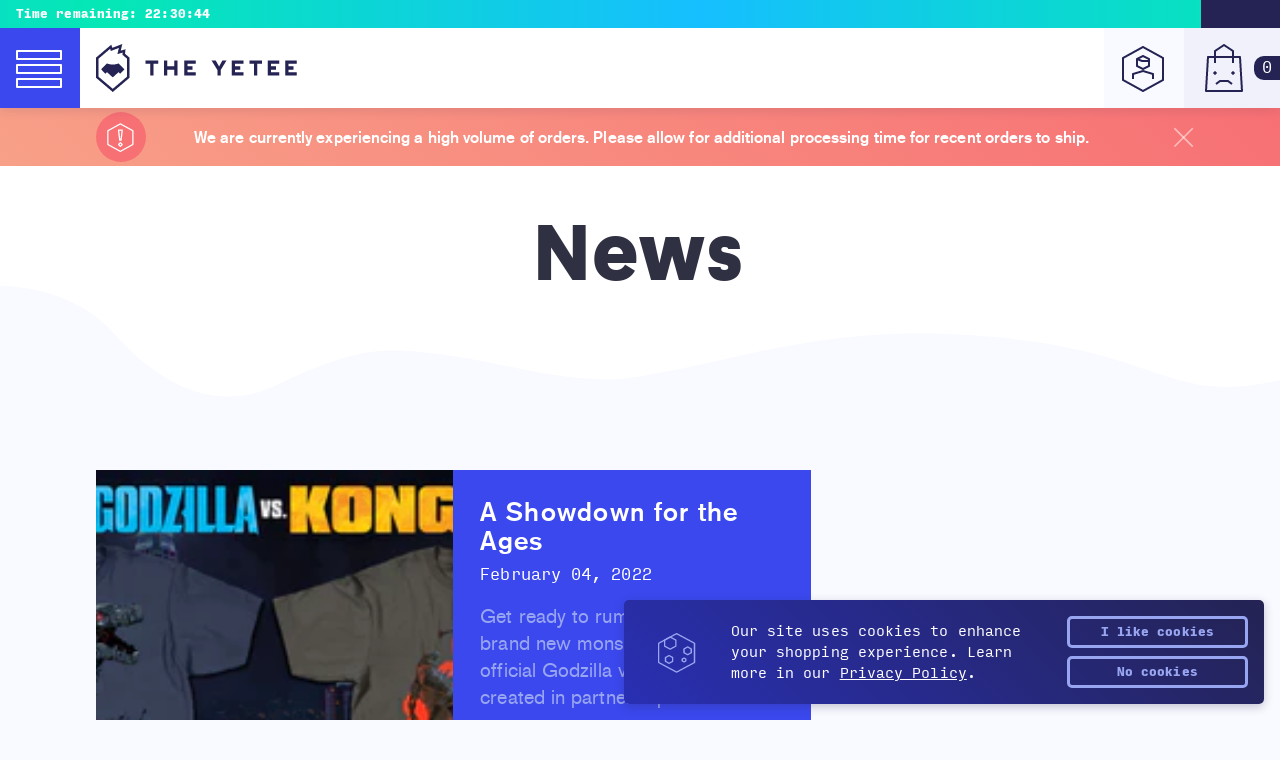

--- FILE ---
content_type: text/css
request_url: https://theyetee.com/cdn/shop/t/3/assets/theme--yetee.css?v=93936135662780650781766011219
body_size: 6321
content:
@charset "UTF-8";:root{--font-base:"Akzidenz Grotesk",Helvetica,sans-serif;--font-title:"Platform",Helvetica,sans-serif;--font-mono:"Input Mono",monospace,serif;--color-text:#303043;--color-text-dark:#1f1e30;--color-text-light:#76768d;--color-bg-light:#f9faff;--color-bg-mid:#f0f1fa;--color-primary:#16bfff;--color-secondary:#3b48ed;--color-tertiary:#05e8b5}*{border:0;box-sizing:border-box;font-size:inherit;font:inherit;margin:0;padding:0;vertical-align:baseline}html{-webkit-text-size-adjust:100%;-ms-text-size-adjust:100%;font-family:sans-serif;font-size:100%}body,html{height:100%}body{-webkit-font-smoothing:antialiased;text-rendering:optimizeLegibility;width:100%}article,aside,blockquote,details,div,figcaption,figure,footer,header,hgroup,main,nav,section,summary{display:block}button,form,input,label,select,textarea{-webkit-font-smoothing:antialiased;-webkit-appearance:none;-moz-appearance:none;appearance:none;background:transparent;border:none;border-radius:0;box-sizing:border-box;font-family:inherit;font-size:inherit;font-style:inherit;font-weight:inherit;line-height:inherit;margin:0;outline:none;padding:0;text-rendering:optimizeLegibility}button:focus,form:focus,input:focus,label:focus,select:focus,textarea:focus{outline:none}select::-ms-expand{display:none}audio,canvas,video{*zoom:1;display:inline-block;*display:inline}audio:not([controls]){display:none;height:0}[hidden]{display:none}abbr[title]{border-bottom:1px dotted}b,strong{font-weight:700}dfn{font-style:italic}hr{box-sizing:content-box;height:0}mark{background:#ff0;color:#000}code,kbd,pre,samp{font-family:monospace,serif;_font-family:courier new,monospace;font-size:1rem}pre{word-wrap:break-word;white-space:pre;white-space:pre-wrap}small{font-size:.8rem;line-height:inherit}small,sub,sup{font-family:inherit;font-style:inherit;font-weight:inherit}sub,sup{font-size:.6em;line-height:0;position:relative;vertical-align:baseline}sup{top:-.5em}sub{bottom:-.25em}img{-ms-interpolation-mode:bicubic;border:0}svg:not(:root){overflow:hidden}table{border-spacing:0}ol,ul{list-style:none;margin:0;padding:0}img{height:auto;max-width:100%;width:auto}table{border:none;border-collapse:collapse;width:100%}@media (max-width:960px){table{display:block}}table thead{text-align:left}@media (max-width:960px){table thead{display:block}table thead tr{left:-9999px;position:absolute;top:-9999px}}table thead th{background:var(--color-primary);color:#fff;font-family:Akzidenz Grotesk,Helvetica,sans-serif;font-size:.875rem;font-style:normal;font-weight:900;line-height:1.5em;padding:.5rem 1.5rem;text-transform:uppercase}table thead th:last-child{text-align:right}table tbody{width:100%}@media (max-width:960px){table tbody{display:block}}table tr{width:100%}@media (max-width:960px){table tr{display:block;padding:1rem 0}table tr:nth-child(odd){background:var(--color-bg)}}table tr.has-focus td{background:rgba(var(--color-primary),.05)}table td{border-bottom:1px solid var(--color-primary);padding:.5rem 1.5rem;position:relative;text-align:left}@media (max-width:960px){table td{border-bottom:none;display:block;padding:.25rem 1.5rem}}table td:last-child{text-align:right}@media (max-width:960px){table td:last-child{text-align:left}}table td span{color:var(--color-primary);display:none;font-family:Akzidenz Grotesk,Helvetica,sans-serif;font-size:1rem;font-style:normal;font-weight:900;line-height:1.5em}@media (max-width:960px){table td span{display:block}}::selection{-webkit-text-stroke-color:var(--color-secondary);background:var(--color-secondary)}::-moz-selection{-webkit-text-stroke-color:var(--color-secondary);background:var(--color-secondary)}:-moz-placeholder,:-ms-input-placeholder,::-webkit-input-placeholder,::placeholder{color:#fff;opacity:1}p{margin:0 0 1.125rem}p:last-of-type{margin:0}q{quotes:none}q:before{content:"“"}q:after{content:"”"}hr{border:0;border-top:1px solid var(--color-primary);clear:both;display:block;height:1px;margin:1.5rem 0;padding:0;width:100%}a{color:var(--color-secondary);outline:none;text-decoration:none}a,a .icon{transition:all .25s linear}a .icon{fill:none}a:active,a:hover{color:var(--color-primary)}a:active .icon,a:hover .icon{fill:none}a:focus{color:var(--color-primary);outline:none}.icon{fill:none;display:inline-block;height:auto;width:1.25rem}h1{font-family:Akzidenz Grotesk,Helvetica,sans-serif;font-size:2rem;font-style:normal;font-weight:700;line-height:1.3125em}h2{font-size:1.625rem}h2,h3{font-family:Akzidenz Grotesk,Helvetica,sans-serif;font-style:normal;font-weight:700;line-height:1.5em}h3{font-size:1.375rem}h4{font-size:1.25rem;line-height:1.5em}h4,h5{font-family:Akzidenz Grotesk,Helvetica,sans-serif;font-style:normal;font-weight:400}h5{font-size:1rem;line-height:1.375em}content a{color:#3b48ed;text-decoration:underline}content a.btn,content a:focus,content a:hover{text-decoration:none}content h1,content h2,content h3,content h4,content h5{color:#454476;margin:0 0 1rem}content p{color:#76768d;font-family:var(--font-base);font-size:1.125rem;font-style:normal;font-weight:400;line-height:1.375em}content p+h1,content p+h2,content p+h3,content p+h4,content p+h5{margin:2rem 0 1rem}content em{font-style:italic}content b,content strong{font-weight:700}content ol,content ul{color:#76768d;font-family:var(--font-base);font-size:1.125rem;font-style:normal;font-weight:400;line-height:1.375em;margin:0 0 1.25rem 2rem}content ol li,content ul li{margin:0 0 1rem}content ol li ol,content ol li ul,content ul li ol,content ul li ul{margin:1rem 0 1.25rem 1.25rem}content ul{list-style:disc}content ul li ul{list-style:circle}content ol{list-style:decimal}content ol li ul{list-style:lower-alpha}content blockquote{display:block;margin:0 0 1.5rem}content figure{display:block;padding:2rem 0 3rem}content figure img{display:block;margin:0 auto}content figure figcaption{font-family:var(--font-base);font-size:.825rem;font-style:normal;font-weight:400;line-height:1.5em;padding:1rem 1.5rem .5rem;text-align:center}content figure.full,content figure.full img{width:100%}content figure.left{float:left;max-width:50%;padding:.5rem 2rem 1.5rem 0}@media (max-width:720px){content figure.left{float:none;max-width:100%;padding:.5rem 0 1.5rem}}content figure.right{float:right;max-width:50%;padding:.5rem 0 1.5rem 2rem}@media (max-width:720px){content figure.right{float:none;max-width:100%;padding:.5rem 0 1.5rem}}.button{border:none;cursor:pointer;display:inline-block;line-height:1em;overflow:hidden;position:relative;transition:all .25s linear}@font-face{font-family:swiper-icons;font-style:normal;font-weight:400;src:url("data:application/font-woff;charset=utf-8;base64, [base64]//wADZ2x5ZgAAAywAAADMAAAD2MHtryVoZWFkAAABbAAAADAAAAA2E2+eoWhoZWEAAAGcAAAAHwAAACQC9gDzaG10eAAAAigAAAAZAAAArgJkABFsb2NhAAAC0AAAAFoAAABaFQAUGG1heHAAAAG8AAAAHwAAACAAcABAbmFtZQAAA/gAAAE5AAACXvFdBwlwb3N0AAAFNAAAAGIAAACE5s74hXjaY2BkYGAAYpf5Hu/j+W2+MnAzMYDAzaX6QjD6/4//Bxj5GA8AuRwMYGkAPywL13jaY2BkYGA88P8Agx4j+/8fQDYfA1AEBWgDAIB2BOoAeNpjYGRgYNBh4GdgYgABEMnIABJzYNADCQAACWgAsQB42mNgYfzCOIGBlYGB0YcxjYGBwR1Kf2WQZGhhYGBiYGVmgAFGBiQQkOaawtDAoMBQxXjg/wEGPcYDDA4wNUA2CCgwsAAAO4EL6gAAeNpj2M0gyAACqxgGNWBkZ2D4/wMA+xkDdgAAAHjaY2BgYGaAYBkGRgYQiAHyGMF8FgYHIM3DwMHABGQrMOgyWDLEM1T9/w8UBfEMgLzE////P/5//f/V/xv+r4eaAAeMbAxwIUYmIMHEgKYAYjUcsDAwsLKxc3BycfPw8jEQA/[base64]/uznmfPFBNODM2K7MTQ45YEAZqGP81AmGGcF3iPqOop0r1SPTaTbVkfUe4HXj97wYE+yNwWYxwWu4v1ugWHgo3S1XdZEVqWM7ET0cfnLGxWfkgR42o2PvWrDMBSFj/IHLaF0zKjRgdiVMwScNRAoWUoH78Y2icB/yIY09An6AH2Bdu/UB+yxopYshQiEvnvu0dURgDt8QeC8PDw7Fpji3fEA4z/PEJ6YOB5hKh4dj3EvXhxPqH/SKUY3rJ7srZ4FZnh1PMAtPhwP6fl2PMJMPDgeQ4rY8YT6Gzao0eAEA409DuggmTnFnOcSCiEiLMgxCiTI6Cq5DZUd3Qmp10vO0LaLTd2cjN4fOumlc7lUYbSQcZFkutRG7g6JKZKy0RmdLY680CDnEJ+UMkpFFe1RN7nxdVpXrC4aTtnaurOnYercZg2YVmLN/d/gczfEimrE/fs/bOuq29Zmn8tloORaXgZgGa78yO9/cnXm2BpaGvq25Dv9S4E9+5SIc9PqupJKhYFSSl47+Qcr1mYNAAAAeNptw0cKwkAAAMDZJA8Q7OUJvkLsPfZ6zFVERPy8qHh2YER+3i/BP83vIBLLySsoKimrqKqpa2hp6+jq6RsYGhmbmJqZSy0sraxtbO3sHRydnEMU4uR6yx7JJXveP7WrDycAAAAAAAH//wACeNpjYGRgYOABYhkgZgJCZgZNBkYGLQZtIJsFLMYAAAw3ALgAeNolizEKgDAQBCchRbC2sFER0YD6qVQiBCv/H9ezGI6Z5XBAw8CBK/m5iQQVauVbXLnOrMZv2oLdKFa8Pjuru2hJzGabmOSLzNMzvutpB3N42mNgZGBg4GKQYzBhYMxJLMlj4GBgAYow/P/PAJJhLM6sSoWKfWCAAwDAjgbRAAB42mNgYGBkAIIbCZo5IPrmUn0hGA0AO8EFTQAA") format("woff")}:root{--swiper-theme-color:#007aff}:host{display:block;margin-left:auto;margin-right:auto;position:relative;z-index:1}.swiper{display:block;list-style:none;margin-left:auto;margin-right:auto;overflow:hidden;padding:0;position:relative;z-index:1}.swiper-vertical>.swiper-wrapper{flex-direction:column}.swiper-wrapper{box-sizing:content-box;display:flex;height:100%;position:relative;transition-property:transform;transition-timing-function:var(--swiper-wrapper-transition-timing-function,initial);width:100%;z-index:1}.swiper-android .swiper-slide,.swiper-ios .swiper-slide,.swiper-wrapper{transform:translateZ(0)}.swiper-horizontal{touch-action:pan-y}.swiper-vertical{touch-action:pan-x}.swiper-slide{display:block;flex-shrink:0;height:100%;position:relative;transition-property:transform;width:100%}.swiper-slide-invisible-blank{visibility:hidden}.swiper-autoheight,.swiper-autoheight .swiper-slide{height:auto}.swiper-autoheight .swiper-wrapper{align-items:flex-start;transition-property:transform,height}.swiper-backface-hidden .swiper-slide{backface-visibility:hidden;transform:translateZ(0)}.swiper-3d.swiper-css-mode .swiper-wrapper{perspective:1200px}.swiper-3d .swiper-wrapper{transform-style:preserve-3d}.swiper-3d{perspective:1200px}.swiper-3d .swiper-cube-shadow,.swiper-3d .swiper-slide{transform-style:preserve-3d}.swiper-css-mode>.swiper-wrapper{-ms-overflow-style:none;overflow:auto;scrollbar-width:none}.swiper-css-mode>.swiper-wrapper::-webkit-scrollbar{display:none}.swiper-css-mode>.swiper-wrapper>.swiper-slide{scroll-snap-align:start start}.swiper-css-mode.swiper-horizontal>.swiper-wrapper{scroll-snap-type:x mandatory}.swiper-css-mode.swiper-vertical>.swiper-wrapper{scroll-snap-type:y mandatory}.swiper-css-mode.swiper-free-mode>.swiper-wrapper{scroll-snap-type:none}.swiper-css-mode.swiper-free-mode>.swiper-wrapper>.swiper-slide{scroll-snap-align:none}.swiper-css-mode.swiper-centered>.swiper-wrapper:before{content:"";flex-shrink:0;order:9999}.swiper-css-mode.swiper-centered>.swiper-wrapper>.swiper-slide{scroll-snap-align:center center;scroll-snap-stop:always}.swiper-css-mode.swiper-centered.swiper-horizontal>.swiper-wrapper>.swiper-slide:first-child{margin-inline-start:var(--swiper-centered-offset-before)}.swiper-css-mode.swiper-centered.swiper-horizontal>.swiper-wrapper:before{height:100%;min-height:1px;width:var(--swiper-centered-offset-after)}.swiper-css-mode.swiper-centered.swiper-vertical>.swiper-wrapper>.swiper-slide:first-child{margin-block-start:var(--swiper-centered-offset-before)}.swiper-css-mode.swiper-centered.swiper-vertical>.swiper-wrapper:before{height:var(--swiper-centered-offset-after);min-width:1px;width:100%}.swiper-3d .swiper-slide-shadow,.swiper-3d .swiper-slide-shadow-bottom,.swiper-3d .swiper-slide-shadow-left,.swiper-3d .swiper-slide-shadow-right,.swiper-3d .swiper-slide-shadow-top{height:100%;left:0;pointer-events:none;position:absolute;top:0;width:100%;z-index:10}.swiper-3d .swiper-slide-shadow{background:rgba(0,0,0,.15)}.swiper-3d .swiper-slide-shadow-left{background-image:linear-gradient(270deg,rgba(0,0,0,.5),transparent)}.swiper-3d .swiper-slide-shadow-right{background-image:linear-gradient(90deg,rgba(0,0,0,.5),transparent)}.swiper-3d .swiper-slide-shadow-top{background-image:linear-gradient(0deg,rgba(0,0,0,.5),transparent)}.swiper-3d .swiper-slide-shadow-bottom{background-image:linear-gradient(180deg,rgba(0,0,0,.5),transparent)}.swiper-lazy-preloader{border:4px solid var(--swiper-preloader-color,var(--swiper-theme-color));border-radius:50%;border-top:4px solid transparent;box-sizing:border-box;height:42px;left:50%;margin-left:-21px;margin-top:-21px;position:absolute;top:50%;transform-origin:50%;width:42px;z-index:10}.swiper-watch-progress .swiper-slide-visible .swiper-lazy-preloader,.swiper:not(.swiper-watch-progress) .swiper-lazy-preloader{animation:swiper-preloader-spin 1s linear infinite}.swiper-lazy-preloader-white{--swiper-preloader-color:#fff}.swiper-lazy-preloader-black{--swiper-preloader-color:#000}@keyframes swiper-preloader-spin{0%{transform:rotate(0deg)}to{transform:rotate(1turn)}}:root{--swiper-navigation-size:44px}.swiper-button-next,.swiper-button-prev{align-items:center;color:var(--swiper-navigation-color,var(--swiper-theme-color));cursor:pointer;display:flex;height:var(--swiper-navigation-size);justify-content:center;margin-top:calc(0px - var(--swiper-navigation-size)/2);position:absolute;top:var(--swiper-navigation-top-offset,50%);width:calc(var(--swiper-navigation-size)/44*27);z-index:10}.swiper-button-next.swiper-button-disabled,.swiper-button-prev.swiper-button-disabled{cursor:auto;opacity:.35;pointer-events:none}.swiper-button-next.swiper-button-hidden,.swiper-button-prev.swiper-button-hidden{cursor:auto;opacity:0;pointer-events:none}.swiper-navigation-disabled .swiper-button-next,.swiper-navigation-disabled .swiper-button-prev{display:none!important}.swiper-button-next svg,.swiper-button-prev svg{height:100%;-o-object-fit:contain;object-fit:contain;transform-origin:center;width:100%}.swiper-rtl .swiper-button-next svg,.swiper-rtl .swiper-button-prev svg{transform:rotate(180deg)}.swiper-button-prev,.swiper-rtl .swiper-button-next{left:var(--swiper-navigation-sides-offset,10px);right:auto}.swiper-button-lock{display:none}.swiper-button-next:after,.swiper-button-prev:after{font-family:swiper-icons;font-size:var(--swiper-navigation-size);font-variant:normal;letter-spacing:0;line-height:1;text-transform:none!important}.swiper-button-prev:after,.swiper-rtl .swiper-button-next:after{content:"prev"}.swiper-button-next,.swiper-rtl .swiper-button-prev{left:auto;right:var(--swiper-navigation-sides-offset,10px)}.swiper-button-next:after,.swiper-rtl .swiper-button-prev:after{content:"next"}.swiper-pagination{position:absolute;text-align:center;transform:translateZ(0);transition:opacity .3s;z-index:10}.swiper-pagination.swiper-pagination-hidden{opacity:0}.swiper-pagination-disabled>.swiper-pagination,.swiper-pagination.swiper-pagination-disabled{display:none!important}.swiper-horizontal>.swiper-pagination-bullets,.swiper-pagination-bullets.swiper-pagination-horizontal,.swiper-pagination-custom,.swiper-pagination-fraction{bottom:var(--swiper-pagination-bottom,8px);left:0;top:var(--swiper-pagination-top,auto);width:100%}.swiper-pagination-bullets-dynamic{font-size:0;overflow:hidden}.swiper-pagination-bullets-dynamic .swiper-pagination-bullet{position:relative;transform:scale(.33)}.swiper-pagination-bullets-dynamic .swiper-pagination-bullet-active,.swiper-pagination-bullets-dynamic .swiper-pagination-bullet-active-main{transform:scale(1)}.swiper-pagination-bullets-dynamic .swiper-pagination-bullet-active-prev{transform:scale(.66)}.swiper-pagination-bullets-dynamic .swiper-pagination-bullet-active-prev-prev{transform:scale(.33)}.swiper-pagination-bullets-dynamic .swiper-pagination-bullet-active-next{transform:scale(.66)}.swiper-pagination-bullets-dynamic .swiper-pagination-bullet-active-next-next{transform:scale(.33)}.swiper-pagination-bullet{background:var(--swiper-pagination-bullet-inactive-color,#000);border-radius:var(--swiper-pagination-bullet-border-radius,50%);display:inline-block;height:var(--swiper-pagination-bullet-height,var(--swiper-pagination-bullet-size,8px));opacity:var(--swiper-pagination-bullet-inactive-opacity,.2);width:var(--swiper-pagination-bullet-width,var(--swiper-pagination-bullet-size,8px))}button.swiper-pagination-bullet{-webkit-appearance:none;-moz-appearance:none;appearance:none;border:none;box-shadow:none;margin:0;padding:0}.swiper-pagination-clickable .swiper-pagination-bullet{cursor:pointer}.swiper-pagination-bullet:only-child{display:none!important}.swiper-pagination-bullet-active{background:var(--swiper-pagination-color,var(--swiper-theme-color));opacity:var(--swiper-pagination-bullet-opacity,1)}.swiper-pagination-vertical.swiper-pagination-bullets,.swiper-vertical>.swiper-pagination-bullets{left:var(--swiper-pagination-left,auto);right:var(--swiper-pagination-right,8px);top:50%;transform:translate3d(0,-50%,0)}.swiper-pagination-vertical.swiper-pagination-bullets .swiper-pagination-bullet,.swiper-vertical>.swiper-pagination-bullets .swiper-pagination-bullet{display:block;margin:var(--swiper-pagination-bullet-vertical-gap,6px) 0}.swiper-pagination-vertical.swiper-pagination-bullets.swiper-pagination-bullets-dynamic,.swiper-vertical>.swiper-pagination-bullets.swiper-pagination-bullets-dynamic{top:50%;transform:translateY(-50%);width:8px}.swiper-pagination-vertical.swiper-pagination-bullets.swiper-pagination-bullets-dynamic .swiper-pagination-bullet,.swiper-vertical>.swiper-pagination-bullets.swiper-pagination-bullets-dynamic .swiper-pagination-bullet{display:inline-block;transition:transform .2s,top .2s}.swiper-horizontal>.swiper-pagination-bullets .swiper-pagination-bullet,.swiper-pagination-horizontal.swiper-pagination-bullets .swiper-pagination-bullet{margin:0 var(--swiper-pagination-bullet-horizontal-gap,4px)}.swiper-horizontal>.swiper-pagination-bullets.swiper-pagination-bullets-dynamic,.swiper-pagination-horizontal.swiper-pagination-bullets.swiper-pagination-bullets-dynamic{left:50%;transform:translateX(-50%);white-space:nowrap}.swiper-horizontal>.swiper-pagination-bullets.swiper-pagination-bullets-dynamic .swiper-pagination-bullet,.swiper-pagination-horizontal.swiper-pagination-bullets.swiper-pagination-bullets-dynamic .swiper-pagination-bullet{transition:transform .2s,left .2s}.swiper-horizontal.swiper-rtl>.swiper-pagination-bullets-dynamic .swiper-pagination-bullet{transition:transform .2s,right .2s}.swiper-pagination-fraction{color:var(--swiper-pagination-fraction-color,inherit)}.swiper-pagination-progressbar{background:var(--swiper-pagination-progressbar-bg-color,rgba(0,0,0,.25));position:absolute}.swiper-pagination-progressbar .swiper-pagination-progressbar-fill{background:var(--swiper-pagination-color,var(--swiper-theme-color));height:100%;left:0;position:absolute;top:0;transform:scale(0);transform-origin:left top;width:100%}.swiper-rtl .swiper-pagination-progressbar .swiper-pagination-progressbar-fill{transform-origin:right top}.swiper-horizontal>.swiper-pagination-progressbar,.swiper-pagination-progressbar.swiper-pagination-horizontal,.swiper-pagination-progressbar.swiper-pagination-vertical.swiper-pagination-progressbar-opposite,.swiper-vertical>.swiper-pagination-progressbar.swiper-pagination-progressbar-opposite{height:var(--swiper-pagination-progressbar-size,4px);left:0;top:0;width:100%}.swiper-horizontal>.swiper-pagination-progressbar.swiper-pagination-progressbar-opposite,.swiper-pagination-progressbar.swiper-pagination-horizontal.swiper-pagination-progressbar-opposite,.swiper-pagination-progressbar.swiper-pagination-vertical,.swiper-vertical>.swiper-pagination-progressbar{height:100%;left:0;top:0;width:var(--swiper-pagination-progressbar-size,4px)}.swiper-pagination-lock{display:none}.layout_main{align-content:stretch;align-items:stretch;display:flex;flex-flow:row nowrap;justify-content:flex-start;width:100vw}@media (max-width:720px){.layout_main{display:block}}.layout_main .layout_main--logo{height:100vh;padding:2rem;width:auto}@media (max-width:720px){.layout_main .layout_main--logo{height:auto;padding:4.5rem 1rem 0;width:100%}}.layout_main .layout_main--logo .logo--vertical{display:block;height:100%;opacity:0;width:auto}@media (max-width:720px){.layout_main .layout_main--logo .logo--vertical{display:none}}.layout_main .layout_main--logo .block_logo-horizontal{display:none;width:100%}@media (max-width:720px){.layout_main .layout_main--logo .block_logo-horizontal{display:block}}.layout_main .layout_main--logo .block_logo-horizontal .logo--horizontal{display:block;height:auto;width:100%}.layout_main .layout_main--content{flex-grow:1;min-width:0;padding:1rem 1rem 1rem 0}@media (max-width:720px){.layout_main .layout_main--content{padding:1rem;width:100%}}@keyframes gradient{0%{background-position:0 50%}50%{background-position:100% 50%}to{background-position:0 50%}}nav-product-breadcrumbs{animation:gradient 15s ease infinite;background-color:var(--theme-color-primary);background-image:linear-gradient(55deg,var(--theme-color-primary) 0,var(--theme-color-secondary) 50%,var(--theme-color-tertiary) 100%);background-size:200% 200%;display:block;padding:1rem;width:100%}nav-product-breadcrumbs a{color:#000;display:block;font-family:Platform,Helvetica,sans-serif;font-size:1.5rem;font-style:normal;font-weight:700;line-height:1em;padding:0;transition:padding .25s ease}nav-product-breadcrumbs a:focus,nav-product-breadcrumbs a:hover{padding:0 0 0 1rem}nav-product-breadcrumbs svg{fill:#000;display:block;height:auto;max-height:1.5rem;max-width:100%;width:auto}product-images{display:block;height:calc(100vh - 9rem);width:60%}@media (max-width:1200px){product-images{height:60vh;width:100%}}product-images product-images-sticky{display:block;height:100%}product-images .swiper{height:100%;width:100%}product-images .swiper .swiper-wrapper{height:100%}product-images .swiper-slide{height:100%;width:auto}product-images .swiper-slide img{display:block;height:100%;width:auto}product-images .swiper-button-next{background-color:var(--color-bg-light);border-radius:20px 0 0 20px;height:4rem;padding:.5rem;right:0;width:3rem}product-images .swiper-button-next i:after,product-images .swiper-button-next i:before{right:0;transform-origin:90% 50%}product-images .swiper-button-next i:before{transform:translateY(-50%) rotate(45deg)}product-images .swiper-button-next i:after{transform:translateY(-50%) rotate(-45deg)}product-images .swiper-button-next:after{content:""}product-images .swiper-button-prev{background-color:var(--color-bg-light);border-radius:0 20px 20px 0;height:4rem;left:0;padding:.5rem;width:3rem}product-images .swiper-button-prev i:after,product-images .swiper-button-prev i:before{right:0;transform-origin:10% 50%}product-images .swiper-button-prev i:before{transform:translateY(-50%) rotate(45deg)}product-images .swiper-button-prev i:after{transform:translateY(-50%) rotate(-45deg)}product-images .swiper-button-prev:after{content:""}product-page{align-content:flex-start;align-items:flex-start;display:flex;flex-flow:row wrap;justify-content:flex-start;padding:1rem;width:100%}product-details{padding:3rem 3rem 0 6rem;width:40%}@media (max-width:1200px){product-details{align-content:flex-start;align-items:flex-start;display:flex;flex-flow:row wrap;justify-content:flex-start;padding:3rem 0 0;width:100%}}product-details h1{color:var(--color-text);font-family:var(--font-title);font-size:3rem;font-style:normal;font-weight:700;line-height:1.3125em}product-details artist-label,product-details product-details-form{margin:0 0 2rem}@media (max-width:1200px){product-details product-details-form{margin:0}product-details product{width:50%}}@media (max-width:960px){product-details product{width:100%}}@media (max-width:1200px){product-details product-description{padding:0 0 0 3rem;width:50%}}@media (max-width:960px){product-details product-description{padding:2rem 0 0;width:100%}}product-details-form{background:#fff;border-radius:10px;box-shadow:0 3px 10px rgba(36,35,83,.1);max-width:500px;padding:1rem}product-details-form,product-form{display:block;width:100%}product-form product-form-options-container{display:block}product-form variant-info{align-content:stretch;align-items:stretch;display:flex;flex-flow:row wrap;justify-content:flex-start;margin:0 0 1rem;width:100%}product-form variant-info price,product-form variant-info print-color{background:var(--color-bg-mid);border-radius:5px;font-family:Akzidenz Grotesk,Helvetica,sans-serif;font-size:1.125rem;font-style:normal;font-weight:700;line-height:1em;padding:.5rem 1rem;width:calc(50% - .5rem)}product-form variant-info price s,product-form variant-info print-color s{color:var(--color-text-light)}product-form variant-info price span,product-form variant-info print-color span{color:var(--color-secondary)}product-form variant-info print-color{margin:0 .5rem 0 0}product-form variant-info price{margin:0 0 0 .5rem}product-form product-form-options{align-content:flex-start;align-items:flex-start;display:block;display:flex;flex-flow:row wrap;justify-content:flex-start;margin:0 0 .75rem;padding:0 0 .75rem;width:100%}product-form product-form-options:not(:last-of-type){border-bottom:1px solid rgba(0,0,0,.05)}product-form product-form-options figure{display:block;height:6rem;position:relative;width:6rem}product-form product-form-options figure svg{fill:none;stroke:var(--color-text-dark);bottom:0;display:block;height:calc(100% - 2rem);left:50%;pointer-events:none;position:absolute;right:0;top:50%;transform:translate(-50%,-50%);width:calc(100% - 2rem);z-index:1}product-form product-form-options figure img{bottom:0;height:100%;left:0;-o-object-fit:cover;object-fit:cover;-o-object-position:center center;object-position:center center;position:absolute;right:0;top:0;width:100%;z-index:5}product-form product-form-options figure .js--size-chart{bottom:0;display:block;height:100%;left:0;position:absolute;right:0;top:0;width:100%;z-index:10}product-form product-form-options figure .js--size-chart span{background:var(--color-secondary);border-radius:5px;bottom:0;color:#fff;display:block;font-family:Input Mono,monospace,serif;font-size:.75rem;font-style:normal;font-weight:700;left:50%;line-height:1em;padding:.25rem 0;pointer-events:none;position:absolute;text-align:center;text-transform:uppercase;transform:translate(-50%);width:100px}product-form product-form-options variant-options{align-content:flex-start;align-items:flex-start;display:flex;flex-flow:row wrap;justify-content:flex-start;padding:0 0 0 1rem;width:calc(100% - 6rem)}product-form product-form-options variant-options variant-option{padding:0 0 .5rem .5rem;width:25%}product-form product-form-options variant-options variant-option a{background:#f0f1fa;border:2px solid #f0f1fa;border-radius:5px;color:#303043;display:block;font-family:Input Mono,monospace,serif;font-size:1rem;font-style:normal;font-weight:700;line-height:1em;padding:1rem 0;text-align:center}product-form product-form-options variant-options variant-option a:focus,product-form product-form-options variant-options variant-option a:hover{border:2px solid #303043;box-shadow:0 3px 10px rgba(36,35,83,.1);color:#303043}product-form product-form-options variant-options variant-option a.is--selected-variant,product-form product-form-options variant-options variant-option a.is--selected-variant:focus,product-form product-form-options variant-options variant-option a.is--selected-variant:hover{background:#3b48ed;border:2px solid #3b48ed;color:#fff}product-form product-form-options variant-options variant-option span{background:#fff;border:2px solid #a7a7b6;border-radius:5px;color:#a7a7b6;cursor:default;display:block;font-family:Input Mono,monospace,serif;font-size:1rem;font-style:normal;font-weight:700;line-height:1em;overflow:hidden;padding:1rem 0;position:relative;text-align:center}product-form product-form-options variant-options variant-option span:after,product-form product-form-options variant-options variant-option span:before{background:#a7a7b6;content:"";display:block;height:300px;left:50%;position:absolute;top:50%;width:1px}product-form product-form-options variant-options variant-option span:before{transform:translate(-50%,-50%) rotate(60deg)}product-form product-form-options variant-options variant-option span:after{transform:translate(-50%,-50%) rotate(-60deg)}product-form product-form-options variant-options.is--basic{padding:0;width:100%}product-form product-form-options variant-options.is--basic variant-option{padding:0 .5rem .5rem 0;width:auto}product-form product-form-options variant-options.is--basic variant-option a{padding:1rem .5rem}product-form product-form-option-header{display:block;font-family:Input Mono,monospace,serif;font-size:.875rem;font-style:normal;font-weight:700;line-height:1em;margin:0 0 .5rem;width:100%}product-form product-form-selected{align-content:flex-start;align-items:center;border:2px solid #f0f1fa;border-radius:5px;display:flex;flex-flow:row wrap;justify-content:flex-start;margin:0 0 1rem;width:100%}product-form product-form-selected product-form-selected-info{background:#f0f1fa;color:#303043;font-family:Input Mono,monospace,serif;font-size:.875rem;font-style:normal;font-weight:700;line-height:1em;padding:1rem;position:relative}product-form product-form-selected product-form-selected-info:after{border-color:transparent transparent transparent #05e8b5;border-style:solid;border-width:10px 0 10px 10px;content:"";display:block;height:0;left:100%;opacity:0;position:absolute;top:50%;transform:rotate(1turn);transform:translate(-100%,-50%);transition:transform .25s ease;width:0}product-form product-form-selected product-form-selected-value{color:#76768d;font-family:Akzidenz Grotesk,Helvetica,sans-serif;font-size:1.125rem;font-style:normal;font-weight:700;line-height:1em;padding:.5rem .5rem .5rem 1.5rem}product-form product-form-selected.has--selection{border:2px solid #05e8b5}product-form product-form-selected.has--selection product-form-selected-info{background:#05e8b5}product-form product-form-selected.has--selection product-form-selected-info:after{opacity:1;transform:translateY(-50%)}product-form product-form-selected.has--selection product-form-selected-value{color:#303043}product-form product-form-action{align-content:flex-start;align-items:flex-start;display:block;display:flex;flex-flow:row wrap;justify-content:flex-end;width:100%}size-chart-wrapper{align-content:center;align-items:center;background:rgba(22,191,255,.5);bottom:0;display:block;display:flex;flex-flow:row wrap;height:100vh;justify-content:center;left:0;opacity:0;overflow-x:hidden;overflow-y:scroll;padding:1rem;pointer-events:none;position:fixed;right:0;top:0;transform:scale(.9);transition:all .5s ease;width:100vw;z-index:4000}@media (max-width:720px){size-chart-wrapper{display:block}}size-chart-wrapper.is--active{opacity:1;pointer-events:auto;transform:scale(1)}size-chart{border-radius:10px;max-width:960px;padding:1rem;position:relative;width:100%}size-chart,size-chart .js--close-size-chart{background:#fff;box-shadow:0 3px 10px rgba(36,35,83,.1);display:block}size-chart .js--close-size-chart{border-radius:100%;height:3rem;padding:.75rem;position:absolute;right:-1rem;top:-1rem;width:3rem}size-chart .js--close-size-chart svg{display:block;height:100%;width:100%}size-chart size-chart-table h2{margin:0 0 1.5rem}size-chart size-chart-image{display:block;width:25%}size-chart.has--image{align-content:center;align-items:center;display:flex;flex-flow:row wrap;justify-content:flex-start}size-chart.has--image size-chart-table{padding:0 0 0 2rem;width:75%}@media (max-width:720px){size-chart.has--image{display:block}size-chart.has--image size-chart-table{padding:2rem 0 0;width:100%}size-chart.has--image size-chart-image{width:100%}}artist-label{color:var(--color-text-light);display:block;font-family:var(--font-base);font-size:1rem;font-style:normal;font-weight:700;line-height:1.3125em}
/*# sourceMappingURL=theme--yetee.css.map*/